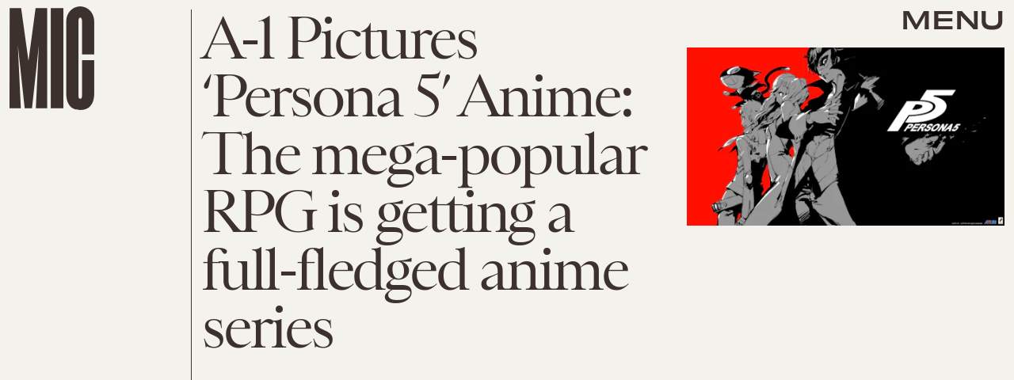

--- FILE ---
content_type: text/html; charset=utf-8
request_url: https://www.google.com/recaptcha/api2/aframe
body_size: 223
content:
<!DOCTYPE HTML><html><head><meta http-equiv="content-type" content="text/html; charset=UTF-8"></head><body><script nonce="5teElNE6SXPK12uBOROG-g">/** Anti-fraud and anti-abuse applications only. See google.com/recaptcha */ try{var clients={'sodar':'https://pagead2.googlesyndication.com/pagead/sodar?'};window.addEventListener("message",function(a){try{if(a.source===window.parent){var b=JSON.parse(a.data);var c=clients[b['id']];if(c){var d=document.createElement('img');d.src=c+b['params']+'&rc='+(localStorage.getItem("rc::a")?sessionStorage.getItem("rc::b"):"");window.document.body.appendChild(d);sessionStorage.setItem("rc::e",parseInt(sessionStorage.getItem("rc::e")||0)+1);localStorage.setItem("rc::h",'1769406128119');}}}catch(b){}});window.parent.postMessage("_grecaptcha_ready", "*");}catch(b){}</script></body></html>